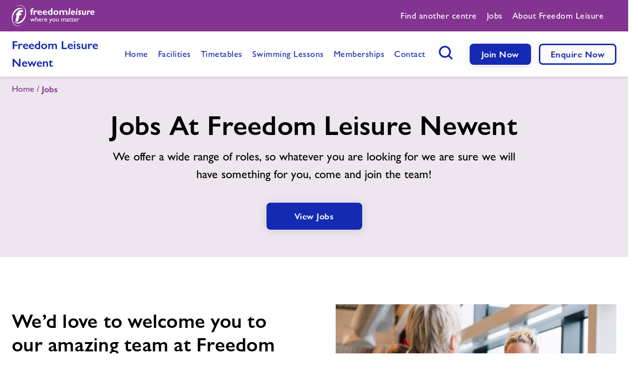

--- FILE ---
content_type: text/html; charset=UTF-8
request_url: https://www.freedom-leisure.co.uk/centres/freedom-leisure-newent/jobs/
body_size: 9929
content:
<!DOCTYPE html>
<!--[if lt IE 7 ]> 				<html class="no-js lt-ie7 lt-ie8 lt-ie9 lt-ie10" lang="en"> <![endif]-->
<!--[if IE 7 ]>    				<html class="no-js lt-ie8 lt-ie9 lt-ie10" lang="en"> 		<![endif]-->
<!--[if IE 8 ]>    				<html class="no-js lt-ie9 lt-ie10" lang="en"> 				<![endif]-->
<!--[if IE 9 ]>    				<html class="no-js lt-ie10" lang="en"> 						<![endif]-->
<!--[if (gt IE 9)|!(IE)]><!--> 	<html class="no-js gt-ie9" lang="en"> 					<!--<![endif]-->
<head itemscope itemtype="http://schema.org/WebPage">
    <!-- Google Tag Manager -->
    <script>(function(w,d,s,l,i){w[l]=w[l]||[];w[l].push({'gtm.start':
    new Date().getTime(),event:'gtm.js'});var f=d.getElementsByTagName(s)[0],
    j=d.createElement(s),dl=l!='dataLayer'?'&l='+l:'';j.async=true;j.src=
    'https://www.googletagmanager.com/gtm.js?id='+i+dl;f.parentNode.insertBefore(j,f);
    })(window,document,'script','dataLayer','GTM-TLM69VN');</script>
    <!-- End Google Tag Manager -->

	<meta charset="UTF-8" />

	<link rel="alternate" href="https://www.freedom-leisure.co.uk/centres/chard-leisure-centre/jobs/" hreflang="en-GB"/>
<link rel="canonical" href="https://www.freedom-leisure.co.uk/centres/freedom-leisure-newent/jobs/" />
<meta name="keywords" content="" />
<meta name="description" content="" />
<title>Jobs At Freedom Leisure Newent | Freedom Leisure</title>
<meta name="robots" content="index,follow" />
<meta property="og:type" content="website" />
<meta property="twitter:card" content="summary" />

    <link rel="preload" href="/site/fonts/1603258/54b694e4-27f0-465e-9bc4-6639d5bf709a.woff2" as="font" type="font/woff2" crossorigin>
    <link rel="preload" href="/site/fonts/1603258/fbbea18d-5f65-424f-8883-dadcefcc4ef8.woff" as="font" type="font/woff" crossorigin>
    <link rel="preload" href="/site/fonts/1603262/5fb9e481-085f-4ad5-8574-ffabb4dbe7a9.woff2" as="font" type="font/woff2" crossorigin>
    <link rel="preload" href="/site/fonts/1603262/cc1cc8a6-92c2-4d62-973e-e4a20c3df0bf.woff" as="font" type="font/woff" crossorigin>

	<base href="https://www.freedom-leisure.co.uk/" />

	<meta name="viewport" content="height=device-height, width=device-width, initial-scale=1.0, minimum-scale=1.0, maximum-scale=1.0, user-scalable=no">
	<meta itemprop="dateCreated" content="2022-06-06">
	<meta itemprop="dateModified" content="2022-08-15">
	<meta name="format-detection" content="telephone=no" />
    <meta name="SKYPE_TOOLBAR" content="SKYPE_TOOLBAR_PARSER_COMPATIBLE">

    <link rel="apple-touch-icon" sizes="180x180" href="/favicon/apple-touch-icon.png">
    <link rel="icon" type="image/png" sizes="32x32" href="/favicon/favicon-32x32.png">
    <link rel="icon" type="image/png" sizes="16x16" href="/favicon/favicon-16x16.png">
    <link rel="manifest" href="/favicon/site.webmanifest">
    <link rel="mask-icon" href="/favicon/safari-pinned-tab.svg" color="#5bbad5">
    <link rel="shortcut icon" href="/favicon/favicon.ico">
    <meta name="msapplication-TileColor" content="#ffffff">
    <meta name="msapplication-config" content="/favicon/browserconfig.xml">
    <meta name="theme-color" content="#ffffff">

    <script type="text/javascript">
        var MTUserId='6948db28-6af7-4272-b90e-eebf46d44427';
        var MTFontIds = new Array();

        // MTFontIds.push("1603254"); Gill Sans® Nova W01 Light
        MTFontIds.push("1603258"); // Gill Sans® Nova W01 Medium
        MTFontIds.push("1603262"); // Gill Sans® Nova W01 Semi Bold
        (function() {
            var mtTracking = document.createElement('script');
            mtTracking.type='text/javascript';
            mtTracking.async='true';
            mtTracking.src='/site/scripts/vendor/mtiFontTrackingCode.js';

            (document.getElementsByTagName('head')[0]||document.getElementsByTagName('body')[0]).appendChild(mtTracking);
        })();
    </script>
    <link rel="stylesheet" type="text/css" href="/site/styles/css/print.min.css?1750064258" media="print">

    

    <link rel="preconnect" href="https://freedomleisure2022.s3.amazonaws.com/">

    <script src="/site/scripts/vendor/modernizr-latest.js"></script>
    
<link rel="stylesheet" href="/site/styles/css/styles.min.css?1755169402" type="text/css" />
</head>

<body class="site">
    <!-- Google Tag Manager (noscript) -->
    <noscript><iframe src="https://www.googletagmanager.com/ns.html?id=GTM-TLM69VN" height="0" width="0" style="display:none;visibility:hidden"></iframe></noscript>
    <!-- End Google Tag Manager (noscript) -->

    
    
    

    <header class="centre-nav-bar header">
        <div class="mobile-only menu-toggle" role="link" tabindex="0">
            <div class="menu-icon">
                <span></span>
                <span></span>
                <span></span>
            </div>

            <span class="sr-only">Menu</span>
        </div>

        <div class="mobile-only nav-search-container">
            <button type="button" class="search-button js-nav-search" data-toggle="modal" data-target="#headerSearchModal" aria-haspopup="true">
                <svg width="29" height="29" viewBox="0 0 29 29" fill="none" xmlns="http://www.w3.org/2000/svg">
                    <path fill-rule="evenodd" clip-rule="evenodd" d="M12.5 3.75C7.66751 3.75 3.75 7.66751 3.75 12.5C3.75 17.3325 7.66751 21.25 12.5 21.25C17.3325 21.25 21.25 17.3325 21.25 12.5C21.25 7.66751 17.3325 3.75 12.5 3.75ZM0.25 12.5C0.25 5.73451 5.73451 0.25 12.5 0.25C19.2655 0.25 24.75 5.73451 24.75 12.5C24.75 15.2516 23.8428 17.7913 22.3112 19.8363L27.7374 25.2626C28.4209 25.946 28.4209 27.054 27.7374 27.7374C27.054 28.4209 25.946 28.4209 25.2626 27.7374L19.8363 22.3112C17.7913 23.8428 15.2516 24.75 12.5 24.75C5.73451 24.75 0.25 19.2655 0.25 12.5Z" fill="#152AB3"/>
                </svg>
                <span class="sr-only">Search button</span>
            </button>
        </div>

        <a class="mobile-only logo" href="/" title="Freedom Leisure link, back to home">
            <img class="full" width="169" height="44" src="/site/images/logos/full-logo-colorful.svg" alt="Freedom Leisure full logo" />
            <span class="sr-only">Freedom Leisure</span>
        </a>

        <div class="navigation-wrap">
            <div class="top">
                <div class="xlarge-wrap top-inner">
                    <a class="logo desktop-only" href="/" title="Freedom Leisure link, back to home">
                        <img class="full" width="161" height="42" src="/site/images/logos/full-logo-white.svg" alt="Freedom Leisure full logo" />
                        
                        <span class="sr-only">Freedom Leisure</span>
                    </a>

                    <div class="top-menu">
                        <nav class="navigation" aria-label="Freedom Leisure top navigation">
                            <ul role="menubar" aria-label="top header menu" class="top-menu-list" id="top-nav-menubar">
                                <li class="menu-item" role="menuitem">
                                    <a href="centres/" title="Find another centre"><span>Find another centre</span></a>
                                </li>
                                <!-- <li class="menu-item" role="menuitem">
                                    <a href="help-centre/" title="Help" target="_blank"><span>Help</span></a>
                                </li> -->
                                <li class="menu-item" role="menuitem">
                                    <a href="jobs/" title="Jobs"><span>Jobs</span></a>
                                </li>
                                <li class="menu-item" role="menuitem">
                                    <a href="about-us/" title="About Freedom Leisure" target="_blank"><span>About Freedom Leisure</span></a>
                                </li>
                            </ul>
                        </nav>
                        <div class="flex countries">
							
                        </div>
                    </div>
                </div>
            </div>

            <div class="skip-section">
                <div class="xlarge-wrap skip-section-inner">
                    <a class="skip-main screen-reader-text js-screen-reader" href="#" id="tomain" tabindex="99">Skip to main content (Press Enter)</a>
                </div>
            </div>

            <div class="flex main">
                <div class="xlarge-wrap main-inner">
                    <p class="location-text ">
                        <a href="centres/freedom-leisure-newent/">Freedom Leisure Newent</a>
                    </p>

                    <div class="main-menu-container">
                        <nav class="navigation main-navigation" aria-label="Main Freedom Leisure navigation">
                            <ul id="nav-menubar" role="menubar" aria-label="Main corporate menu" class="row ">
                                <li class="first" role="menuitem"><a href="/" class="menu-link" title="Home"><span>Home</span></a></li><li role="menuitem"><a href="facilities/" class="menu-link" title="Facilities"><span>Facilities</span></a></li><li role="menuitem"><a href="swimming-lessons/" class="menu-link" title="Learn To Swim"><span>Learn To Swim</span></a></li><li role="menuitem"><a href="healthy-communities/" class="menu-link" title="Healthy Communities"><span>Healthy Communities</span></a></li><li role="menuitem"><a href="jobs/" class="menu-link" title="Jobs"><span>Jobs</span></a></li><li role="menuitem"><a href="about-us/" class="menu-link" title="About"><span>About</span></a></li><li role="menuitem"><a href="contact-us/" class="menu-link" title="Contact"><span>Contact</span></a></li><li role="menuitem"><a href="news/" class="menu-link" title="News"><span>News</span></a></li><li class="last" role="menuitem"><a href="freedom-leisure-training/" class="menu-link" title="Training"><span>Training</span></a></li>
                            </ul>

                            <ul id="centre-nav-menubar" role="menubar" aria-label="Main centre menu" class="row">
                                <li class="menu-item" role="menuitem"><a href="centres/freedom-leisure-newent/" class="menu-link" title="Home"><span>Home</span></li><li class="first" role="menuitem"><a href="centres/freedom-leisure-newent/our-facilities/" class="menu-link" title="Facilities"><span>Facilities</span></a></li><li role="menuitem"><a href="centres/freedom-leisure-newent/timetables/" class="menu-link" title="Timetables"><span>Timetables</span></a></li><li role="menuitem"><a href="centres/freedom-leisure-newent/swimming-lessons-newent/" class="menu-link" title="Swimming Lessons"><span>Swimming Lessons</span></a></li><li role="menuitem"><a href="centres/freedom-leisure-newent/memberships/" class="menu-link" title="Memberships"><span>Memberships</span></a></li><li class="last" role="menuitem"><a href="centres/freedom-leisure-newent/contact-us/" class="menu-link" title="Contact"><span>Contact</span></a></li>
                                <!-- <li class="mobile-only" role="menuitem"><a href="help-centre/" class="menu-link" title="Help" target="_blank"><span>Help</span></a></li> -->
                                <li class="mobile-only" role="menuitem"><a href="jobs/" class="menu-link" title="Jobs"><span>Jobs</span></a></li>
                                <li class="mobile-only" role="menuitem"><a href="about-us/" class="menu-link" title="About Freedom Leisure" target="_blank"><span>About Freedom Leisure</span></a></li>
                            </ul>
                        </nav>

                        <div class="actions">
                            <div class="nav-search-container desktop-only">
                                <button type="button" class="search-button js-nav-search" data-toggle="modal" data-target="#headerSearchModal" aria-haspopup="true">
                                    <svg width="29" height="29" viewBox="0 0 29 29" fill="none" xmlns="http://www.w3.org/2000/svg">
                                        <path fill-rule="evenodd" clip-rule="evenodd" d="M12.5 3.75C7.66751 3.75 3.75 7.66751 3.75 12.5C3.75 17.3325 7.66751 21.25 12.5 21.25C17.3325 21.25 21.25 17.3325 21.25 12.5C21.25 7.66751 17.3325 3.75 12.5 3.75ZM0.25 12.5C0.25 5.73451 5.73451 0.25 12.5 0.25C19.2655 0.25 24.75 5.73451 24.75 12.5C24.75 15.2516 23.8428 17.7913 22.3112 19.8363L27.7374 25.2626C28.4209 25.946 28.4209 27.054 27.7374 27.7374C27.054 28.4209 25.946 28.4209 25.2626 27.7374L19.8363 22.3112C17.7913 23.8428 15.2516 24.75 12.5 24.75C5.73451 24.75 0.25 19.2655 0.25 12.5Z" fill="#152AB3"/>
                                    </svg>
                                    <span class="sr-only">Search button</span>
                                </button>
                            </div>

                            <div class="button-group">
                                <a href="https://forestofdean.legendonlineservices.co.uk/enterprise/join/" title="Join Now button" class="cta primary-button small">Join Now</a>
                                <a href="centres/freedom-leisure-newent/enquire-now/" title=" button" class="cta secondary-button small">Enquire Now</a>
                                <a href="centres/" title="Find Centre button" class="cta secondary-button small find-centre-button ">Find <span class="another-text">another</span> Centre</a>
                            </div>
                        </div>
                    </div>
                </div>
            </div>
        </div>
    </header>

    
        
    

    



<div class="page-content">
    <div class="banner-type-one bg-secondary-100">
        <div class="xlarge-wrap">
            <div class="breadcrumbs">
                <ul><li class="breadcrumb-item" data-link="centres/freedom-leisure-newent/" data-page-name="Home"><a href="centres/freedom-leisure-newent/" title="Home">Home</a></li><li class="breadcrumb-item active" data-page-name="Jobs">Jobs</li></ul>
            </div>
        </div>
        <div class="large-wrap">
            <div class="grid grid-row">
                <div class="grid__col-12">
                    <div class="banner-contents">
                        <h1>Jobs At Freedom Leisure Newent</h1>
                        <p class="p-24">We offer a wide range of roles, so whatever you are looking for we are sure we will have something for you, come and join the team!</p>
                        <div class="button-group tcentre">
                            <a href="centres/freedom-leisure-newent/jobs/all-jobs/" class="primary-button">View Jobs</a>
                        </div>
                    </div>
                </div>
            </div>
        </div>
    </div>

    
    <div class="content-block-layout">
        <div class="large-wrap">
            <div class="grid grid-row">
                <div class="grid__col-12">
                    <div class="block media-contents-block uncontained reversed ">
    <div class="left-content media-container">
        <div class="media-side">
            
            <div class="media-image lazyload" data-bg="https://freedomleisure2022.adidocdn.dev/stock/staff/1200x675/1200x675-staff-customer-treadmill.jpg">
                <div class="aspect-ratio-image ">
                    <span class="sr-only">We’d love to welcome you to our amazing team at Freedom Leisure Newent</span>
                </div>
            </div>
            
        </div>
    </div>
    <div class="right-content contents-container">
        <div class="contents">
            <h2 class="h3">We’d love to welcome you to our amazing team at Freedom Leisure Newent</h2>
            <p>Freedom Leisure is one of the largest charitable leisure trusts in the UK, running over 100 leisure facilities including theatres and heritage sites. We employ more than 5,000 full and part time staff, the vast majority of whom work close to where they live, in their local community.</p>
            
        </div>
    </div>
</div>
                </div>
            </div>
        </div>
    </div>
    

    
    
    <div class="content-block-layout">
        <div class="large-wrap">
            <div class="content-block block-title animate lcp tcentre" data-animate-opacity="true">
                <h2 class="h3">Why Work At Our Centre</h2>
            </div>
            <div class="grid grid-row padding-24-24">
                <div class="carousel-cell grid__col-12 grid__col-md-6 grid__col-lg-3">
    <div class="icon-card">
        <div class="aspect-ratio-image ratio-16by9 lazyload" data-bg="https://freedomleisure2022.adidocdn.dev/stock/gym/900x600/900x600-gym-staff-4.jpg">
            <span class="sr-only">Fulfil your ambitions and fit your job with your lifestyle</span>
        </div>
        <div class="icon-card-contents">
            <h3 class="h6">Fulfil your ambitions and fit your job with your lifestyle</h3>
            <p class="p-18">There are a wide variety of roles within our various centres and sites and many people have more than one job, some at different locations, enjoying lots of diversity in the type of work they do. Our people work a variety of hours from 1 up to full-time, either permanently or on a casual basis. Freedom Leisure is large enough to be able to offer our staff many benefits, great flexibility, plus a broad range of career opportunities, training and security. The choices are many and variable, learn how to teach swimming or about fitness, studio classes, marketing, catering, leadership and much more. We give you essential tools and experience to further your caree</p>
        </div>
    </div>
</div><div class="carousel-cell grid__col-12 grid__col-md-6 grid__col-lg-3">
    <div class="icon-card">
        <div class="aspect-ratio-image ratio-16by9 lazyload" data-bg="https://freedomleisure2022.adidocdn.dev/stock/staff/900x600/900x600-gym-staff-6.jpg">
            <span class="sr-only">A sense of purpose working in your community</span>
        </div>
        <div class="icon-card-contents">
            <h3 class="h6">A sense of purpose working in your community</h3>
            <p class="p-18">Community is important to us and our focus is on providing affordable and accessible local leisure, sport and community facilities for everyone in the communities we serve. We partner with local authorities and together, we work to provide what is needed, where it is needed and at a cost that is realistic for as many people as possible. Community leisure is about much more than fitness and gym provision. Our people are an essential component of our product offering and services &ndash; everyone is important!</p>
        </div>
    </div>
</div><div class="carousel-cell grid__col-12 grid__col-md-6 grid__col-lg-3">
    <div class="icon-card">
        <div class="aspect-ratio-image ratio-16by9 lazyload" data-bg="https://freedomleisure2022.adidocdn.dev/stock/group-exercise/900x600/900x600-grpx-females.jpg">
            <span class="sr-only">Make friends for life</span>
        </div>
        <div class="icon-card-contents">
            <h3 class="h6">Make friends for life</h3>
            <p class="p-18">Working for Freedom leisure means you are part to the bigger team and everyone plays an essential part in our product and services. Our people are proud to work for us, like the people they work with and enjoy their roles; we know because we ask them.</p>
        </div>
    </div>
</div><div class="carousel-cell grid__col-12 grid__col-md-6 grid__col-lg-3">
    <div class="icon-card">
        <div class="aspect-ratio-image ratio-16by9 lazyload" data-bg="https://freedomleisure2022.adidocdn.dev/stock/adult-lts/900x600/900x600-adult-lts-2.jpg">
            <span class="sr-only">Join a great team</span>
        </div>
        <div class="icon-card-contents">
            <h3 class="h6">Join a great team</h3>
            <p class="p-18">We listen to our people and 92% of our new starters, when surveyed, said they would recommend working for us to others. Every member of our team, whether front-line at one of our sites or in a support function at site or centrally, has a role that contributes to us providing great experiences for all our customers.</p>
        </div>
    </div>
</div>
            </div>
        </div>
    </div>
    

    
    
    <div class="content-block-layout">
        <div class="xxsmall-wrap">
            <div class="grid grid-row">
                <div class="grid__col-12">
                    <div class="content-block block-title animate lcp tcentre" data-animate-opacity="true">
                        <h2 class="h3">What Types Of Roles Do We Offer?</h2>
                    </div>
                </div>
            </div>
            <div class="grid grid-row padding-32-32">
                <div class="grid__col-12 grid__col-md-6">
    <div class="bullet-point-card">
        <div class="card-icon">
            <svg width="44" height="44" viewBox="0 0 44 44" fill="none" xmlns="http://www.w3.org/2000/svg"><path fill-rule="evenodd" clip-rule="evenodd" d="M41 22c0 10.493-8.507 19-19 19S3 32.493 3 22 11.507 3 22 3s19 8.507 19 19Zm3 0c0 12.15-9.85 22-22 22S0 34.15 0 22 9.85 0 22 0s22 9.85 22 22Zm-12.793-4.94a1.5 1.5 0 0 0-2.121-2.12L18 26.024l-3.94-3.94a1.5 1.5 0 0 0-2.12 2.122l5 5a1.5 1.5 0 0 0 2.12 0l12.147-12.146Z" fill="#152AB3"/></svg>
        </div>
        <div class="card-contents">
            <h3 class="h5">Management</h3>
            <p class="p-18"></p>
        </div>
    </div>
</div><div class="grid__col-12 grid__col-md-6">
    <div class="bullet-point-card">
        <div class="card-icon">
            <svg width="44" height="44" viewBox="0 0 44 44" fill="none" xmlns="http://www.w3.org/2000/svg"><path fill-rule="evenodd" clip-rule="evenodd" d="M41 22c0 10.493-8.507 19-19 19S3 32.493 3 22 11.507 3 22 3s19 8.507 19 19Zm3 0c0 12.15-9.85 22-22 22S0 34.15 0 22 9.85 0 22 0s22 9.85 22 22Zm-12.793-4.94a1.5 1.5 0 0 0-2.121-2.12L18 26.024l-3.94-3.94a1.5 1.5 0 0 0-2.12 2.122l5 5a1.5 1.5 0 0 0 2.12 0l12.147-12.146Z" fill="#152AB3"/></svg>
        </div>
        <div class="card-contents">
            <h3 class="h5">Fitness Instructors</h3>
            <p class="p-18"></p>
        </div>
    </div>
</div><div class="grid__col-12 grid__col-md-6">
    <div class="bullet-point-card">
        <div class="card-icon">
            <svg width="44" height="44" viewBox="0 0 44 44" fill="none" xmlns="http://www.w3.org/2000/svg"><path fill-rule="evenodd" clip-rule="evenodd" d="M41 22c0 10.493-8.507 19-19 19S3 32.493 3 22 11.507 3 22 3s19 8.507 19 19Zm3 0c0 12.15-9.85 22-22 22S0 34.15 0 22 9.85 0 22 0s22 9.85 22 22Zm-12.793-4.94a1.5 1.5 0 0 0-2.121-2.12L18 26.024l-3.94-3.94a1.5 1.5 0 0 0-2.12 2.122l5 5a1.5 1.5 0 0 0 2.12 0l12.147-12.146Z" fill="#152AB3"/></svg>
        </div>
        <div class="card-contents">
            <h3 class="h5">Sales &amp; Marketing</h3>
            <p class="p-18"></p>
        </div>
    </div>
</div><div class="grid__col-12 grid__col-md-6">
    <div class="bullet-point-card">
        <div class="card-icon">
            <svg width="44" height="44" viewBox="0 0 44 44" fill="none" xmlns="http://www.w3.org/2000/svg"><path fill-rule="evenodd" clip-rule="evenodd" d="M41 22c0 10.493-8.507 19-19 19S3 32.493 3 22 11.507 3 22 3s19 8.507 19 19Zm3 0c0 12.15-9.85 22-22 22S0 34.15 0 22 9.85 0 22 0s22 9.85 22 22Zm-12.793-4.94a1.5 1.5 0 0 0-2.121-2.12L18 26.024l-3.94-3.94a1.5 1.5 0 0 0-2.12 2.122l5 5a1.5 1.5 0 0 0 2.12 0l12.147-12.146Z" fill="#152AB3"/></svg>
        </div>
        <div class="card-contents">
            <h3 class="h5">Lifeguards and Swim Teachers</h3>
            <p class="p-18"></p>
        </div>
    </div>
</div><div class="grid__col-12 grid__col-md-6">
    <div class="bullet-point-card">
        <div class="card-icon">
            <svg width="44" height="44" viewBox="0 0 44 44" fill="none" xmlns="http://www.w3.org/2000/svg"><path fill-rule="evenodd" clip-rule="evenodd" d="M41 22c0 10.493-8.507 19-19 19S3 32.493 3 22 11.507 3 22 3s19 8.507 19 19Zm3 0c0 12.15-9.85 22-22 22S0 34.15 0 22 9.85 0 22 0s22 9.85 22 22Zm-12.793-4.94a1.5 1.5 0 0 0-2.121-2.12L18 26.024l-3.94-3.94a1.5 1.5 0 0 0-2.12 2.122l5 5a1.5 1.5 0 0 0 2.12 0l12.147-12.146Z" fill="#152AB3"/></svg>
        </div>
        <div class="card-contents">
            <h3 class="h5">Customer Service</h3>
            <p class="p-18"></p>
        </div>
    </div>
</div><div class="grid__col-12 grid__col-md-6">
    <div class="bullet-point-card">
        <div class="card-icon">
            <svg width="44" height="44" viewBox="0 0 44 44" fill="none" xmlns="http://www.w3.org/2000/svg"><path fill-rule="evenodd" clip-rule="evenodd" d="M41 22c0 10.493-8.507 19-19 19S3 32.493 3 22 11.507 3 22 3s19 8.507 19 19Zm3 0c0 12.15-9.85 22-22 22S0 34.15 0 22 9.85 0 22 0s22 9.85 22 22Zm-12.793-4.94a1.5 1.5 0 0 0-2.121-2.12L18 26.024l-3.94-3.94a1.5 1.5 0 0 0-2.12 2.122l5 5a1.5 1.5 0 0 0 2.12 0l12.147-12.146Z" fill="#152AB3"/></svg>
        </div>
        <div class="card-contents">
            <h3 class="h5">Centre Operations</h3>
            <p class="p-18"></p>
        </div>
    </div>
</div><div class="grid__col-12 grid__col-md-6">
    <div class="bullet-point-card">
        <div class="card-icon">
            <svg width="44" height="44" viewBox="0 0 44 44" fill="none" xmlns="http://www.w3.org/2000/svg"><path fill-rule="evenodd" clip-rule="evenodd" d="M41 22c0 10.493-8.507 19-19 19S3 32.493 3 22 11.507 3 22 3s19 8.507 19 19Zm3 0c0 12.15-9.85 22-22 22S0 34.15 0 22 9.85 0 22 0s22 9.85 22 22Zm-12.793-4.94a1.5 1.5 0 0 0-2.121-2.12L18 26.024l-3.94-3.94a1.5 1.5 0 0 0-2.12 2.122l5 5a1.5 1.5 0 0 0 2.12 0l12.147-12.146Z" fill="#152AB3"/></svg>
        </div>
        <div class="card-contents">
            <h3 class="h5">Facility Management</h3>
            <p class="p-18"></p>
        </div>
    </div>
</div><div class="grid__col-12 grid__col-md-6">
    <div class="bullet-point-card">
        <div class="card-icon">
            <svg width="44" height="44" viewBox="0 0 44 44" fill="none" xmlns="http://www.w3.org/2000/svg"><path fill-rule="evenodd" clip-rule="evenodd" d="M41 22c0 10.493-8.507 19-19 19S3 32.493 3 22 11.507 3 22 3s19 8.507 19 19Zm3 0c0 12.15-9.85 22-22 22S0 34.15 0 22 9.85 0 22 0s22 9.85 22 22Zm-12.793-4.94a1.5 1.5 0 0 0-2.121-2.12L18 26.024l-3.94-3.94a1.5 1.5 0 0 0-2.12 2.122l5 5a1.5 1.5 0 0 0 2.12 0l12.147-12.146Z" fill="#152AB3"/></svg>
        </div>
        <div class="card-contents">
            <h3 class="h5">Administration</h3>
            <p class="p-18"></p>
        </div>
    </div>
</div>

                

            
                <div class="grid__col-12 grid__col-md-6">
                    <div class="bullet-point-card bg-primary-500">
                        <div class="card-icon">
                            <svg width="44" height="44" viewBox="0 0 44 44" fill="none" xmlns="http://www.w3.org/2000/svg"><path fill-rule="evenodd" clip-rule="evenodd" d="M41 22c0 10.493-8.507 19-19 19S3 32.493 3 22 11.507 3 22 3s19 8.507 19 19Zm3 0c0 12.15-9.85 22-22 22S0 34.15 0 22 9.85 0 22 0s22 9.85 22 22Zm-12.793-4.94a1.5 1.5 0 0 0-2.121-2.12L18 26.024l-3.94-3.94a1.5 1.5 0 0 0-2.12 2.122l5 5a1.5 1.5 0 0 0 2.12 0l12.147-12.146Z" fill="#152AB3"/></svg>
                        </div>
                        <div class="card-contents">
                            <h3 class="h5">Join us today</h3>
                            <p class="p-18">We have many different positions across 100+ centre’s throughout the UK.</p>
                            <div class="button-group">
                                <a href="centres/freedom-leisure-newent/jobs/all-jobs/" class="primary-button alt">Apply Now</a>
                            </div>
                        </div>
                    </div>
                </div>
            
            </div>
        </div>
    </div>
    

    
    <div class="content-block-layout">
        <div class="large-wrap">
            <div class="grid grid-row">
                <div class="grid__col-12">
                    <div class="block media-contents-block uncontained reversed ">
    <div class="left-content media-container">
        <div class="media-side">
            
            <div class="media-image lazyload" data-bg="https://freedomleisure2022.adidocdn.dev/stock/staff/1200x675/1200x675-staff-reception.jpg">
                <div class="aspect-ratio-image ">
                    <span class="sr-only">Hints & Tips On Applying</span>
                </div>
            </div>
            
        </div>
    </div>
    <div class="right-content contents-container">
        <div class="contents">
            <h2 class="h3">Hints & Tips On Applying</h2>
            <p>We&rsquo;ve put together some information about what you need for your application and your interview to make sure you get it right first time.</p>
            <div class="button-group">
                <a href="jobs/tips-on-applying/" class="secondary-button">Find out more</a>
                
            </div>
        </div>
    </div>
</div>
                </div>
            </div>
        </div>
    </div>
    

    <div class="content-block-layout">
        <div class="large-wrap">
            <div class="grid grid-row">
                <div class="grid__col-12">
                    <div class="block media-contents-block uncontained  ">
    <div class="left-content media-container">
        <div class="media-side">
            
            <div class="media-image lazyload" data-bg="https://freedomleisure2022.adidocdn.dev/stock/staff/1200x675/1200x675-staff-customer-treadmill.jpg">
                <div class="aspect-ratio-image ">
                    <span class="sr-only">Apply now to join our team</span>
                </div>
            </div>
            
        </div>
    </div>
    <div class="right-content contents-container">
        <div class="contents">
            <h2 class="h3">Apply now to join our team</h2>
            <p>We often have many different positions available at our centre, to suit many different skillsets. Join our amazing, friendly team, today!</p>
            <div class="button-group">
                <a href="centres/freedom-leisure-newent/jobs/all-jobs/" class="primary-button">View Jobs</a>
                
            </div>
        </div>
    </div>
</div>
                </div>
            </div>
        </div>
    </div>

    <div class="content-block-layout">
    <div class="large-wrap">
        <div class="grid grid-row">
            <div class="grid__col-12">
                
<div class="content-block block-title animate lcp tcentre" data-animate-opacity="true">
    <h2 class="h3">Frequently Asked Questions</h2>
</div>
<div class="accordion tc-accordion" data-allow-toggle="">
    <div class="accordion-item ">
    <button aria-expanded="false" class="accordion-trigger " aria-controls="CTRL1" id="ID1">
        <span>How do I apply?</span>
        <i class="icon icon-chevron-down"></i>
    </button>
    <div id="CTRL1" role="region" aria-labelledby="ID1" class="accordion-panel" hidden="">
        <p>For all our jobs you will need to apply online via the link. It&rsquo;s a very simple process, all we need is a copy of your CV and a covering letter. The local site team will be in touch to let you know whether you&rsquo;ve been taken forward to the next stage.</p>
    </div>
</div><div class="accordion-item ">
    <button aria-expanded="false" class="accordion-trigger " aria-controls="CTRL2" id="ID2">
        <span>Can I apply for more than one Job role?</span>
        <i class="icon icon-chevron-down"></i>
    </button>
    <div id="CTRL2" role="region" aria-labelledby="ID2" class="accordion-panel" hidden="">
        <p>Yes of course you can. There is no restriction on the number of applications you make.&nbsp;</p>
    </div>
</div><div class="accordion-item ">
    <button aria-expanded="false" class="accordion-trigger " aria-controls="CTRL3" id="ID3">
        <span>What sort of jobs are available?</span>
        <i class="icon icon-chevron-down"></i>
    </button>
    <div id="CTRL3" role="region" aria-labelledby="ID3" class="accordion-panel" hidden="">
        <p>There are a wide variety of jobs including administration and reception roles, fitness instructors, swimming teachers, managers and supervisors, creche assistants, visual arts, lifeguards, healthy and active communities, customer services, finance, HR, sales &amp; marketing and many more.</p>
    </div>
</div><div class="accordion-item ">
    <button aria-expanded="false" class="accordion-trigger " aria-controls="CTRL4" id="ID4">
        <span>What hours will I have to work?</span>
        <i class="icon icon-chevron-down"></i>
    </button>
    <div id="CTRL4" role="region" aria-labelledby="ID4" class="accordion-panel" hidden="">
        <p>All hours are dependent on the role requirements. We have full time roles and many part-time ones, there should be something to suit everyone. Discuss the hours you are able to work with the recruiting manager.</p>
    </div>
</div><div class="accordion-item ">
    <button aria-expanded="false" class="accordion-trigger " aria-controls="CTRL5" id="ID5">
        <span>If my application is successful, what is the next stage?</span>
        <i class="icon icon-chevron-down"></i>
    </button>
    <div id="CTRL5" role="region" aria-labelledby="ID5" class="accordion-panel" hidden="">
        <p>The hiring manager will confirm your start date and details of the role and obtain from you the relevant documents required. This is then given to our HR team, who will send you details of what is required to set you up on our payroll. Once we have all relevant documents we will issue an employment contract or casual worker agreement.</p>
<p>A start date will be confirmed and the team at site will supply you with any uniform required for your job role.&nbsp;</p>
    </div>
</div><div class="accordion-item ">
    <button aria-expanded="false" class="accordion-trigger " aria-controls="CTRL6" id="ID6">
        <span>How long will it take to hear back about my application?</span>
        <i class="icon icon-chevron-down"></i>
    </button>
    <div id="CTRL6" role="region" aria-labelledby="ID6" class="accordion-panel" hidden="">
        <p>This will depend on the role but we aim to keep you informed of the progress of your application. If you don&rsquo;t hear from us when you were expecting to you can send us a message via the jobsite.</p>
    </div>
</div><div class="accordion-item ">
    <button aria-expanded="false" class="accordion-trigger " aria-controls="CTRL7" id="ID7">
        <span>Will I have to have any employment checks to work for Freedom&#8230;</span>
        <i class="icon icon-chevron-down"></i>
    </button>
    <div id="CTRL7" role="region" aria-labelledby="ID7" class="accordion-panel" hidden="">
        <p>It depends on the role and site. Quite a few of our jobs will be subject to DBS checks and we are always thorough in ensuring checks are completed. We will also check Right to Work documents to ensure you have the Right to Work.</p>
    </div>
</div><div class="accordion-item ">
    <button aria-expanded="false" class="accordion-trigger " aria-controls="CTRL8" id="ID8">
        <span>What opportunities are there to progress?</span>
        <i class="icon icon-chevron-down"></i>
    </button>
    <div id="CTRL8" role="region" aria-labelledby="ID8" class="accordion-panel" hidden="">
        <p>We have many opportunities and people who have progressed through the organisation. If you are ambitious then you can develop your career with us. Discuss your ambitions with your manager and look out for opportunities to enhance your experience, skills, responsibilities and knowledge. At your appraisals you and your manager will discuss development and opportunities with you.&nbsp;</p>
    </div>
</div><div class="accordion-item ">
    <button aria-expanded="false" class="accordion-trigger " aria-controls="CTRL9" id="ID9">
        <span>What training will be given?</span>
        <i class="icon icon-chevron-down"></i>
    </button>
    <div id="CTRL9" role="region" aria-labelledby="ID9" class="accordion-panel" hidden="">
        <p>We have a very wide range of learning and development opportunities. Some will be mandatory, relating to your role, some is corporate and important to all our people, such as Health and Safety. There is a huge variety of on-line training, a personal development platform &ndash; My Smart Path with bite-size learning and management development programmes. You can also take part in our apprenticeship programme to gain different qualifications.</p>
    </div>
</div>
</div>
<div class="support-card mt-2">
    <div class="contents">
        <div class="support-icon">
            <i class="icon icon-question-mark"></i>
        </div>
        <div class="content-detail">
            <h3 class="h5 support-title">Not found what you need?</h3>
            <p class="support-description p-18">If you need help with anything, please visit our help centre or get in touch!</p>
        </div>
    </div>
    <div class="button-group">
        <a href="centres/freedom-leisure-newent/contact-us/" class="primary-button">Contact Us</a>
    </div>
</div>
            </div>
        </div>
    </div>
</div>
</div>

    <footer class="footer animate" data-animate-bottom="true">
        <div class="footer-top">
            <div class="large-wrap">
                <div class="flex flex-row">
                    <div class="logo-container">
                        <a class="logo" href="/" title="Freedom Leisure link, back to home">
                            <img src="/site/images/logos/full-logo-colorful.svg" alt="Freedom Leisure logo" width="196" height="85" />
                            <span class="sr-only">Freedom Leisure</span>
                        </a>
                    </div>
                    <div class="social-container">
                        <ul role="list" class="social-icons flex" aria-label="stayconnected">
                            <li role="listitem">
                                <a target="_blank" href="https://www.facebook.com/freedomleisure2002/" title="facebook" rel="noopener noreferrer">
                                    <i class="icon icon-facebook"></i>
                                    <span class="sr-only">Facebook</span>
                                </a>
                            </li>
                            <li role="listitem">
                                <a target="_blank" href="https://x.com/@freedomleisure" title="X" rel="noopener noreferrer">
                                    <i class="icon icon-twitter"></i>
                                    <span class="sr-only">X</span>
                                </a>
                            </li>
                            
                            <li role="listitem">
                                <a target="_blank" href="https://www.linkedin.com/company/freedom-leisure" title="linkedin" rel="noopener noreferrer">
                                    <i class="icon icon-linkedin"></i>
                                    <span class="sr-only">Linkedin</span>
                                </a>
                            </li>
                        </ul>
                    </div>
                    <div class="footer-contents w-100">
                        <div class="accordion footer-accordion" data-allow-toggle="">
                            <div class="accordion-item">
                                <button aria-expanded="false" class="accordion-trigger" aria-controls="FCTRL1" id="FID1">
                                    <span>Main Menu</span>
                                    <i class="icon icon-chevron-down"></i>
                                </button>
                                <div id="FCTRL1" role="region" aria-labelledby="FID1" class="accordion-panel" hidden="">
                                    <ul class="footer-menu">
                                        <li><a href="about-us/">About Us</a></li>
                                        <li><a href="centres/">Find A Centre</a></li>
                                        <!-- <li><a href="news/">News</a></li> -->
                                        <li><a href="press-centre/">Press Centre</a></li>
                                        <li><a href="jobs/">Jobs</a></li>
                                        <!-- <li><a href="help-centre/">Help</a></li> -->
                                        <li><a href="contact-us/">Contact Us</a></li>
                                        <li><a href="policy/">Complaints &amp; Feedback</a></li>
                                    </ul>
                                </div>
                            </div>
                            <div class="accordion-item">
                                <button aria-expanded="false" class="accordion-trigger" aria-controls="FCTRL2" id="FID2">
                                    <span>Legal</span>
                                    <i class="icon icon-chevron-down"></i>
                                </button>
                                <div id="FCTRL2" role="region" aria-labelledby="FID2" class="accordion-panel" hidden="">
                                    <ul class="footer-menu">
                                        <li><a href="sitemap/">Sitemap</a></li>
                                        <li><a href="terms-and-conditions/">Terms & Conditions</a></li>
                                        <li><a href="cookie-policy/">Cookie Policy</a></li>
                                        <li><a href="modern-slavery-act-statement/">Modern Slavery Act Statement</a></li>
                                        <li><a href="accessibility/">Accessibility</a></li>
                                        <li><a href="privacy-policy/">Privacy Policy</a></li>
                                        <li><a href="cctv-policy/">CCTV Policy</a></li>
                                    </ul>
                                </div>
                            </div>
                            <div class="accordion-item company-detail">
                                <button aria-expanded="false" class="accordion-trigger" aria-controls="FCTRL3" id="FID3">
                                    <span>About Us</span>
                                    <i class="icon icon-chevron-down"></i>
                                </button>
                                <div id="FCTRL3" role="region" aria-labelledby="FID3" class="accordion-panel" hidden="">
                                    <div class="cbs-number">
                                        <h6 class='bold'>Community Benefit Society Number</h6>
                                        <p class="p-18">29336R</p>
                                    </div>

                                    <div class="office-address">
                                        <h6 class='bold'>Registered Office Address</h6>
                                        <p class="p-18">The Paddock<br />
1-6 Carriers Way<br />
East Hoathly<br />
East Sussex BN8 6AG</p>
                                    </div>
                                </div>
                            </div>
                        </div>
                    </div>
                </div>
            </div>
        </div>
        <div class="footer-bottom">
            <div class="large-wrap">
                <p class="p-18">&copy; Freedom Leisure 2026 </p>
            </div>
        </div>
    </footer>

    <template id="headerSearchResultItem" style="display: none;">
    <div class="result-item" role="listitem">
        <a href="#">
            <p class="p-18 semibold title-text">Title</p>
            <p class="description-text">Description</p>
        </a>
    </div>
</template>

<template id="headerSearchResultCount" style="display: none;">
    <div class="toast-call-out primary-100 result-count-container">
        <p class="count-text">Your search has returned 105 more results</p>
        <a href="search/" class="small secondary-button js-view-all-results" title="View all Results">View all Results</a>
    </div>
</template>

<div class="modal-overlay overlay-close" id="header-search">
    <div id="headerSearchModal" class="modal-container" role="dialog" aria-hidden="true" aria-label="Header Search Modal">
        <div class="modal-content">
            <div class="inner" id="headerSearchInner">
                <div class="header-search-contents js-modal-main-content">
                    <div class="large-wrap">
                        <div class="main-contents">
                            <form action="search/" role="search" class="form header-search-form" method="get">
                                <div class="ac-search-container">
                                    <div class="auto-complete-container">
                                        <div class="search-bg"></div>
                                        <div class="search-action-container">
                                            <input role="combobox" data-centreid="1291" id="generic-search-input" value="" type="text" name="term" aria-placeholder="Search" placeholder="Search" aria-required="false" title="Search" aria-label="Search" autocomplete="off" aria-owns="ac-search-results" aria-expanded="false" aria-autocomplete="both" />
                                            <div class="search-actions">
                                                <button type="button" class="reset-button js-button-reset">
                                                    <svg width="24" height="24" viewBox="0 0 24 24" fill="none" xmlns="http://www.w3.org/2000/svg"><path fill-rule="evenodd" clip-rule="evenodd" d="M7.387 5.137c-.732-.732-1.8-.85-2.386-.265-.586.586-.467 1.654.265 2.387l5.05 5.049-5.179 5.178c-.732.732-.85 1.8-.265 2.386.586.586 1.654.467 2.387-.265l5.178-5.178 5.027 5.027c.732.732 1.8.851 2.386.265.586-.585.467-1.654-.265-2.386l-5.027-5.027 4.898-4.899c.732-.732.851-1.8.265-2.386-.585-.586-1.654-.467-2.386.265l-4.899 4.899-5.049-5.05Z" fill="#E6E6E6"/></svg>
                                                    <span class="sr-only">Reset search input button</span>
                                                </button>
                                            </div>
                                        </div>
                                        <div id="ac-lookups" class="search-results" data-noresult-text="Your search returned no results.">
                                            <div id="ac-search-results" class="search-results-inner" role="list" tabindex="0" data-format="Your search has returned {count} more results." ></div>
                                            <div class="popular-suggests" hidden>
                                                <h6 class="popular-title">Try one of these popular searches:</h6>
                                                <ul class="popular-list">
                                                    <li><a href="about-us/" title="About Us">About Us</a></li>
                                                    <li><a href="centres/" title="Our Centres">Our Centres</a></li>
                                                    <li><a href="healthy-communities/" title="Healthy Communities">Healthy Communities</a></li>
                                                    <li><a href="jobs/" title="Jobs at Freedom Leisure">Jobs at Freedom Leisure</a></li>
                                                </ul>

                                                <div class="toast-call-out info extra-suggest">
                                                    <i class="icon icon-info"></i>
                                                    <p>Looking for your nearest centre, or looking for activities near you? Try our <a href="centres/" title="Find Centre">Find Centre</a> search!</p>
                                                </div>
                                            </div>
                                            <div aria-live="assertive" class="sr-only"></div>
                                        </div>
                                    </div>
                                </div>
                            </form>
                        </div>
                    </div>
                </div>
            </div>
        </div>
    </div>
</div>
    <div class="modal-overlay" id="carousel-gallery-modal">
    <div id="galleryModal" class="modal-container" role="dialog" aria-hidden="true" aria-label="Carousel gallery modal">
        <div class="modal-content">
            <div class="inner" id="galleryModalInner">
                <div class="gallery-modal-contents">
                    <a tabindex="-1" title="close modal" role="button" class="modal-close modal-close-icon">
                        <i class="icon icon-close"></i>
                        <span class="sr-only">Back to website</span>
                    </a>
                    <div class="main-contents">
                        <div class="aspect-ratio-image ratio-16by9 lightbox-image" style="background-image: url(/site/images/test.png);">
                            <span class="sr-only"></span>
                        </div>
                    </div>
                </div>
            </div>
        </div>
    </div>
</div>
    
        <script src="/site/scripts/build/main.js?1763630054"></script>
	<script defer src="https://static.cloudflareinsights.com/beacon.min.js/vcd15cbe7772f49c399c6a5babf22c1241717689176015" integrity="sha512-ZpsOmlRQV6y907TI0dKBHq9Md29nnaEIPlkf84rnaERnq6zvWvPUqr2ft8M1aS28oN72PdrCzSjY4U6VaAw1EQ==" data-cf-beacon='{"version":"2024.11.0","token":"4d4a9553ecbf4a13b4eb1b6b047d65ea","server_timing":{"name":{"cfCacheStatus":true,"cfEdge":true,"cfExtPri":true,"cfL4":true,"cfOrigin":true,"cfSpeedBrain":true},"location_startswith":null}}' crossorigin="anonymous"></script>
</body>
</html>
